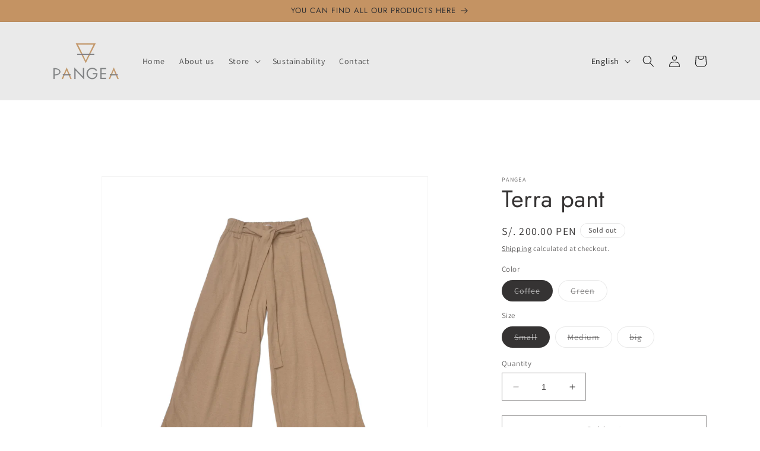

--- FILE ---
content_type: text/javascript; charset=utf-8
request_url: https://pangeaecoclothing.com/en/products/culotte-terra-cafe.js
body_size: 774
content:
{"id":8380840050968,"title":"Terra pant","handle":"culotte-terra-cafe","description":"\u003cp\u003eOrganic cotton culottes in native brown and in green dyed with an eco-friendly dye.\u003c\/p\u003e\n\u003cp\u003e\u0026nbsp;\u003c\/p\u003e\n\u003cmeta charset=\"utf-8\"\u003e\n\u003cp data-mce-fragment=\"1\"\u003e\u003cstrong data-mce-fragment=\"1\"\u003e\u003cspan data-mce-fragment=\"1\"\u003eWashing\/Care Instructions\u003cbr data-mce-fragment=\"1\"\u003e\u003c\/span\u003e\u003c\/strong\u003e\u003c\/p\u003e\n\u003cp data-mce-fragment=\"1\"\u003eIt is recommended to wash by hand with cold water.\u003c\/p\u003e\n\u003cp data-mce-fragment=\"1\"\u003eThey can also be machine washed on a delicate cycle at a low temperature. (30ºC)\u003c\/p\u003e\n\u003cp data-mce-fragment=\"1\"\u003eIt should be washed with a mild detergent for delicate fabrics.\u003c\/p\u003e\n\u003cp data-mce-fragment=\"1\"\u003eDon´t dry clean.\u003c\/p\u003e\n\u003cp data-mce-fragment=\"1\"\u003eThe garment must be washed separately or with similar colors.\u003c\/p\u003e\n\u003cp data-mce-fragment=\"1\"\u003eIt should not be put in the dryer, you have to let the garment dry naturally in the shade.\u003c\/p\u003e\n\u003cp data-mce-fragment=\"1\"\u003eThe garment must be ironed at a low temperature.\u003c\/p\u003e\n\u003cp\u003e\u0026nbsp;\u003c\/p\u003e","published_at":"2023-06-12T04:46:37-05:00","created_at":"2023-06-12T04:46:37-05:00","vendor":"Pangea","type":"","tags":[],"price":20000,"price_min":20000,"price_max":20000,"available":false,"price_varies":false,"compare_at_price":null,"compare_at_price_min":0,"compare_at_price_max":0,"compare_at_price_varies":false,"variants":[{"id":45869673021720,"title":"Coffee \/ Small","option1":"Coffee","option2":"Small","option3":null,"sku":"","requires_shipping":true,"taxable":false,"featured_image":null,"available":false,"name":"Terra pant - Coffee \/ Small","public_title":"Coffee \/ Small","options":["Coffee","Small"],"price":20000,"weight":0,"compare_at_price":null,"inventory_management":"shopify","barcode":"","requires_selling_plan":false,"selling_plan_allocations":[]},{"id":45894347555096,"title":"Coffee \/ Medium","option1":"Coffee","option2":"Medium","option3":null,"sku":"","requires_shipping":true,"taxable":true,"featured_image":null,"available":false,"name":"Terra pant - Coffee \/ Medium","public_title":"Coffee \/ Medium","options":["Coffee","Medium"],"price":20000,"weight":0,"compare_at_price":null,"inventory_management":"shopify","barcode":"","requires_selling_plan":false,"selling_plan_allocations":[]},{"id":45894347587864,"title":"Coffee \/ big","option1":"Coffee","option2":"big","option3":null,"sku":"","requires_shipping":true,"taxable":true,"featured_image":null,"available":false,"name":"Terra pant - Coffee \/ big","public_title":"Coffee \/ big","options":["Coffee","big"],"price":20000,"weight":0,"compare_at_price":null,"inventory_management":"shopify","barcode":"","requires_selling_plan":false,"selling_plan_allocations":[]},{"id":45869673054488,"title":"Green \/ Small","option1":"Green","option2":"Small","option3":null,"sku":"","requires_shipping":true,"taxable":true,"featured_image":null,"available":false,"name":"Terra pant - Green \/ Small","public_title":"Green \/ Small","options":["Green","Small"],"price":20000,"weight":0,"compare_at_price":null,"inventory_management":"shopify","barcode":"","requires_selling_plan":false,"selling_plan_allocations":[]},{"id":45894347620632,"title":"Green \/ Medium","option1":"Green","option2":"Medium","option3":null,"sku":"","requires_shipping":true,"taxable":true,"featured_image":null,"available":false,"name":"Terra pant - Green \/ Medium","public_title":"Green \/ Medium","options":["Green","Medium"],"price":20000,"weight":0,"compare_at_price":null,"inventory_management":"shopify","barcode":"","requires_selling_plan":false,"selling_plan_allocations":[]},{"id":45894347653400,"title":"Green \/ big","option1":"Green","option2":"big","option3":null,"sku":"","requires_shipping":true,"taxable":true,"featured_image":null,"available":false,"name":"Terra pant - Green \/ big","public_title":"Green \/ big","options":["Green","big"],"price":20000,"weight":0,"compare_at_price":null,"inventory_management":"shopify","barcode":"","requires_selling_plan":false,"selling_plan_allocations":[]}],"images":["\/\/cdn.shopify.com\/s\/files\/1\/0736\/9746\/0504\/files\/pangeaculottecamel.jpg?v=1686563198","\/\/cdn.shopify.com\/s\/files\/1\/0736\/9746\/0504\/files\/PANGEACULOTTENATI.jpg?v=1690483081","\/\/cdn.shopify.com\/s\/files\/1\/0736\/9746\/0504\/files\/pangeaculotteverdeolivo_b4c2dc0b-dafd-473f-a479-561d18b94fba.jpg?v=1690483081"],"featured_image":"\/\/cdn.shopify.com\/s\/files\/1\/0736\/9746\/0504\/files\/pangeaculottecamel.jpg?v=1686563198","options":[{"name":"Color","position":1,"values":["Coffee","Green"]},{"name":"Size","position":2,"values":["Small","Medium","big"]}],"url":"\/en\/products\/culotte-terra-cafe","media":[{"alt":null,"id":34219856757016,"position":1,"preview_image":{"aspect_ratio":1.0,"height":2000,"width":2000,"src":"https:\/\/cdn.shopify.com\/s\/files\/1\/0736\/9746\/0504\/files\/pangeaculottecamel.jpg?v=1686563198"},"aspect_ratio":1.0,"height":2000,"media_type":"image","src":"https:\/\/cdn.shopify.com\/s\/files\/1\/0736\/9746\/0504\/files\/pangeaculottecamel.jpg?v=1686563198","width":2000},{"alt":null,"id":34727564280088,"position":2,"preview_image":{"aspect_ratio":0.635,"height":3135,"width":1991,"src":"https:\/\/cdn.shopify.com\/s\/files\/1\/0736\/9746\/0504\/files\/PANGEACULOTTENATI.jpg?v=1690483081"},"aspect_ratio":0.635,"height":3135,"media_type":"image","src":"https:\/\/cdn.shopify.com\/s\/files\/1\/0736\/9746\/0504\/files\/PANGEACULOTTENATI.jpg?v=1690483081","width":1991},{"alt":null,"id":34671646638360,"position":3,"preview_image":{"aspect_ratio":1.0,"height":2000,"width":2000,"src":"https:\/\/cdn.shopify.com\/s\/files\/1\/0736\/9746\/0504\/files\/pangeaculotteverdeolivo_b4c2dc0b-dafd-473f-a479-561d18b94fba.jpg?v=1690483081"},"aspect_ratio":1.0,"height":2000,"media_type":"image","src":"https:\/\/cdn.shopify.com\/s\/files\/1\/0736\/9746\/0504\/files\/pangeaculotteverdeolivo_b4c2dc0b-dafd-473f-a479-561d18b94fba.jpg?v=1690483081","width":2000}],"requires_selling_plan":false,"selling_plan_groups":[]}